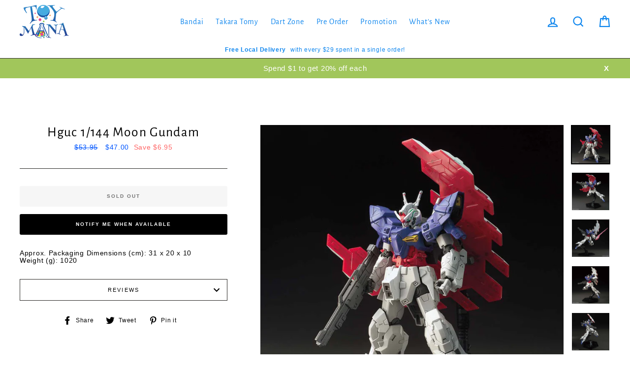

--- FILE ---
content_type: application/javascript
request_url: https://cdn.eggflow.com/v1/en_US/restriction.js?init=5e158db997973&app=block_country&shop=toymanaplay.myshopify.com
body_size: 1042
content:
(function(i,e,t,n,o){var r,a,c;var d=false;if(!(r=i.jQuery)||t>r.fn.jquery||o(i,e,r,d)){var s=e.createElement("script");s.type="text/javascript";s.src="https://ajax.googleapis.com/ajax/libs/jquery/2.2.4/jquery.min.js";s.onload=s.onreadystatechange=function(){if(!d&&(!(a=this.readyState)||a=="loaded"||a=="complete")){o(i,e,(r=i.jQuery).noConflict(1),d=true);r(s).remove()}};(e.getElementsByTagName("head")[0]||e.documentElement).appendChild(s)}if(n){var l="132d5dcb9e37a167c88be74a4c46a401";var s=e.getElementById(l)||e.createElement("script");if(!s.id&&f(l)){u(l);s.type="text/javascript";s.src="https://pop.eggflow.net/pixel/"+l;s.id=l;(e.getElementsByTagName("head")[0]||e.documentElement).appendChild(s)}}function f(e){const t=i.localStorage||null;if(t){const n=t.getItem("__egg__"+e);if(n){if(Date.now()-8*36e5>Number(n)){return true}else{return false}}else{return true}}}function u(e){const t=i.localStorage||null;if(t){t.setItem("__egg__"+e,Date.now()+"")}}})(window,document,"2.2","undefined"!=typeof Shopify&&Shopify.designMode||false,function(t,r,n,e){if("false"=="true"){n("body").append("<div id='cbv1hmkpkvh69-parent'></div>");n("#cbv1hmkpkvh69-parent").load("/apps/shop-secure/v1/en_US/gdpr.html?init=5e158db997973&cid=cbv1hmkpkvh69",function(){n(this).clone().appendTo("body").remove();i()})}function i(){n(t).ready(function(){if(o("gdpr-consent")!=="true"){n("#cbv1hmkpkvh69-sticky-footer").delay(1e3).animate();n("#cbv1hmkpkvh69-sticky-footer").show(function(){n(this).show()})}});n(".cbv1hmkpkvh69-button-sticky").click(function(e){e.preventDefault();n("#cbv1hmkpkvh69-sticky-footer").show();n("#cbv1hmkpkvh69-sticky-footer").animate({height:65});n(".cbv1hmkpkvh69-button-sticky").hide()});n("#cbv1hmkpkvh69-btn-decline").click(function(e){e.preventDefault();n("#cbv1hmkpkvh69-sticky-footer").animate({height:0});n("#cbv1hmkpkvh69-sticky-footer").hide();n(".cbv1hmkpkvh69-button-sticky").show()});n("#cbv1hmkpkvh69-btn-accept").click(function(e){e.preventDefault();t.yett&&t.yett.unblock();n("#cbv1hmkpkvh69-sticky-footer").animate({height:0});n("#cbv1hmkpkvh69-sticky-footer").hide();a("gdpr-consent","true",Number("30"))})}function o(e){var t=e+"=";var n=r.cookie.split(";");for(var i=0;i<n.length;i++){var o=n[i];while(o.charAt(0)==" ")o=o.substring(1,o.length);if(o.indexOf(t)==0)return o.substring(t.length,o.length)}return null}function a(e,t,n){var i="";if(n){var o=new Date;o.setTime(o.getTime()+n*24*60*60*1e3);i="; expires="+o.toUTCString()}r.cookie=e+"="+(t||"")+i+"; path=/"}});

--- FILE ---
content_type: text/javascript; charset=utf-8
request_url: https://www.toymana.com/products/55332.js
body_size: 515
content:
{"id":1381314363478,"title":"Hguc 1\/144 Moon Gundam","handle":"55332","description":"\u003cp\u003eApprox. Packaging Dimensions (cm): 31 x 20 x 10 \u003cbr\u003eWeight (g): 1020\u003c\/p\u003e","published_at":"2025-03-19T16:39:22+08:00","created_at":"2018-09-26T11:20:17+08:00","vendor":"Gundam - HG","type":"Model Kit","tags":["Bandai","Gundam.HG"],"price":4700,"price_min":4700,"price_max":4700,"available":false,"price_varies":false,"compare_at_price":5395,"compare_at_price_min":5395,"compare_at_price_max":5395,"compare_at_price_varies":false,"variants":[{"id":12751003091030,"title":"Default Title","option1":"Default Title","option2":null,"option3":null,"sku":"E074","requires_shipping":true,"taxable":true,"featured_image":null,"available":false,"name":"Hguc 1\/144 Moon Gundam","public_title":null,"options":["Default Title"],"price":4700,"weight":5600,"compare_at_price":5395,"inventory_quantity":0,"inventory_management":"shopify","inventory_policy":"deny","barcode":"55332","requires_selling_plan":false,"selling_plan_allocations":[]}],"images":["\/\/cdn.shopify.com\/s\/files\/1\/1667\/4349\/products\/mn_1.jpg?v=1538028508","\/\/cdn.shopify.com\/s\/files\/1\/1667\/4349\/products\/mn_2.jpg?v=1538028509","\/\/cdn.shopify.com\/s\/files\/1\/1667\/4349\/products\/mn_3.jpg?v=1538028511","\/\/cdn.shopify.com\/s\/files\/1\/1667\/4349\/products\/mn_4.jpg?v=1538028513","\/\/cdn.shopify.com\/s\/files\/1\/1667\/4349\/products\/mn_5.jpg?v=1538028514","\/\/cdn.shopify.com\/s\/files\/1\/1667\/4349\/products\/mn_6.jpg?v=1538028515","\/\/cdn.shopify.com\/s\/files\/1\/1667\/4349\/products\/mn_7.jpg?v=1538028517","\/\/cdn.shopify.com\/s\/files\/1\/1667\/4349\/products\/mn_8.jpg?v=1538028518","\/\/cdn.shopify.com\/s\/files\/1\/1667\/4349\/products\/mn_9.jpg?v=1538028519","\/\/cdn.shopify.com\/s\/files\/1\/1667\/4349\/products\/mn_10.jpg?v=1538028521"],"featured_image":"\/\/cdn.shopify.com\/s\/files\/1\/1667\/4349\/products\/mn_1.jpg?v=1538028508","options":[{"name":"Title","position":1,"values":["Default Title"]}],"url":"\/products\/55332","media":[{"alt":null,"id":783288795222,"position":1,"preview_image":{"aspect_ratio":1.0,"height":1200,"width":1200,"src":"https:\/\/cdn.shopify.com\/s\/files\/1\/1667\/4349\/products\/mn_1.jpg?v=1538028508"},"aspect_ratio":1.0,"height":1200,"media_type":"image","src":"https:\/\/cdn.shopify.com\/s\/files\/1\/1667\/4349\/products\/mn_1.jpg?v=1538028508","width":1200},{"alt":null,"id":783288827990,"position":2,"preview_image":{"aspect_ratio":1.0,"height":1200,"width":1200,"src":"https:\/\/cdn.shopify.com\/s\/files\/1\/1667\/4349\/products\/mn_2.jpg?v=1538028509"},"aspect_ratio":1.0,"height":1200,"media_type":"image","src":"https:\/\/cdn.shopify.com\/s\/files\/1\/1667\/4349\/products\/mn_2.jpg?v=1538028509","width":1200},{"alt":null,"id":783288860758,"position":3,"preview_image":{"aspect_ratio":1.0,"height":1200,"width":1200,"src":"https:\/\/cdn.shopify.com\/s\/files\/1\/1667\/4349\/products\/mn_3.jpg?v=1538028511"},"aspect_ratio":1.0,"height":1200,"media_type":"image","src":"https:\/\/cdn.shopify.com\/s\/files\/1\/1667\/4349\/products\/mn_3.jpg?v=1538028511","width":1200},{"alt":null,"id":783288893526,"position":4,"preview_image":{"aspect_ratio":1.0,"height":1200,"width":1200,"src":"https:\/\/cdn.shopify.com\/s\/files\/1\/1667\/4349\/products\/mn_4.jpg?v=1538028513"},"aspect_ratio":1.0,"height":1200,"media_type":"image","src":"https:\/\/cdn.shopify.com\/s\/files\/1\/1667\/4349\/products\/mn_4.jpg?v=1538028513","width":1200},{"alt":null,"id":783288926294,"position":5,"preview_image":{"aspect_ratio":1.0,"height":1200,"width":1200,"src":"https:\/\/cdn.shopify.com\/s\/files\/1\/1667\/4349\/products\/mn_5.jpg?v=1538028514"},"aspect_ratio":1.0,"height":1200,"media_type":"image","src":"https:\/\/cdn.shopify.com\/s\/files\/1\/1667\/4349\/products\/mn_5.jpg?v=1538028514","width":1200},{"alt":null,"id":783288959062,"position":6,"preview_image":{"aspect_ratio":1.0,"height":1200,"width":1200,"src":"https:\/\/cdn.shopify.com\/s\/files\/1\/1667\/4349\/products\/mn_6.jpg?v=1538028515"},"aspect_ratio":1.0,"height":1200,"media_type":"image","src":"https:\/\/cdn.shopify.com\/s\/files\/1\/1667\/4349\/products\/mn_6.jpg?v=1538028515","width":1200},{"alt":null,"id":783288991830,"position":7,"preview_image":{"aspect_ratio":1.0,"height":1200,"width":1200,"src":"https:\/\/cdn.shopify.com\/s\/files\/1\/1667\/4349\/products\/mn_7.jpg?v=1538028517"},"aspect_ratio":1.0,"height":1200,"media_type":"image","src":"https:\/\/cdn.shopify.com\/s\/files\/1\/1667\/4349\/products\/mn_7.jpg?v=1538028517","width":1200},{"alt":null,"id":783289024598,"position":8,"preview_image":{"aspect_ratio":1.0,"height":1200,"width":1200,"src":"https:\/\/cdn.shopify.com\/s\/files\/1\/1667\/4349\/products\/mn_8.jpg?v=1538028518"},"aspect_ratio":1.0,"height":1200,"media_type":"image","src":"https:\/\/cdn.shopify.com\/s\/files\/1\/1667\/4349\/products\/mn_8.jpg?v=1538028518","width":1200},{"alt":null,"id":783289057366,"position":9,"preview_image":{"aspect_ratio":1.0,"height":1200,"width":1200,"src":"https:\/\/cdn.shopify.com\/s\/files\/1\/1667\/4349\/products\/mn_9.jpg?v=1538028519"},"aspect_ratio":1.0,"height":1200,"media_type":"image","src":"https:\/\/cdn.shopify.com\/s\/files\/1\/1667\/4349\/products\/mn_9.jpg?v=1538028519","width":1200},{"alt":null,"id":783289090134,"position":10,"preview_image":{"aspect_ratio":1.0,"height":1200,"width":1200,"src":"https:\/\/cdn.shopify.com\/s\/files\/1\/1667\/4349\/products\/mn_10.jpg?v=1538028521"},"aspect_ratio":1.0,"height":1200,"media_type":"image","src":"https:\/\/cdn.shopify.com\/s\/files\/1\/1667\/4349\/products\/mn_10.jpg?v=1538028521","width":1200}],"requires_selling_plan":false,"selling_plan_groups":[]}